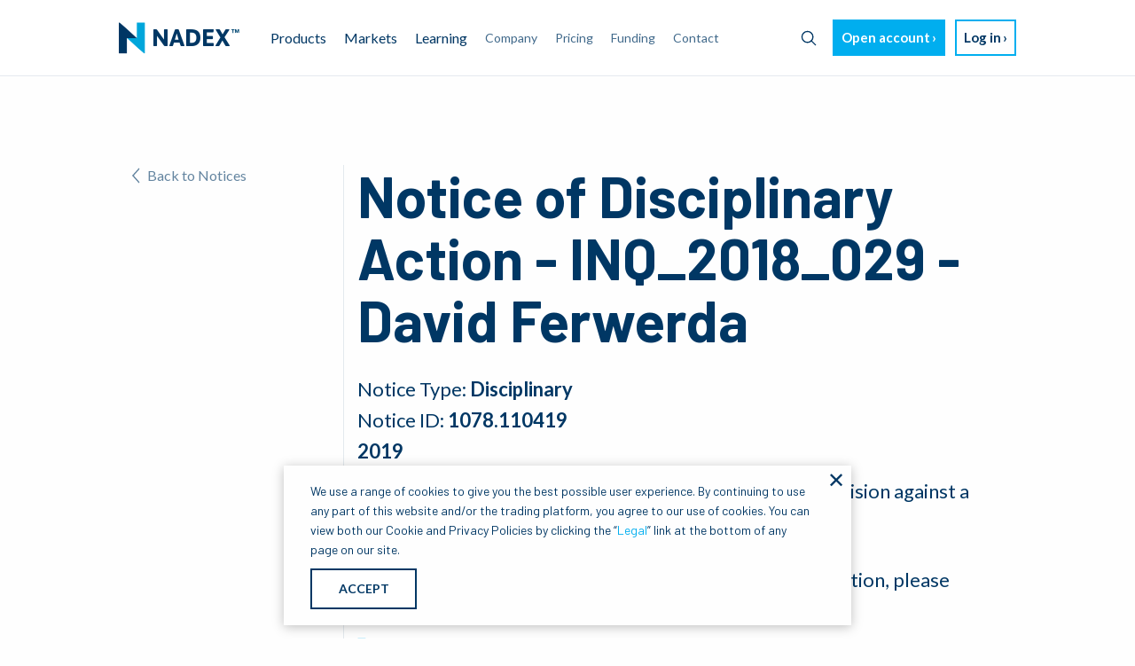

--- FILE ---
content_type: text/html; charset=utf-8
request_url: https://www.nadex.com/notices/notice-disciplinary-action-inq2018029-david-ferwerda/
body_size: 3675
content:
<!doctype html> <html class=no-js lang=en> <head> <script src='/javascripts/google360.js'></script> <script>
    google360.sendPageLoadedEvent({
      'page_type':'notice',
      'page_category':'notice'
    });
  </script> <meta charset=utf-8> <meta http-equiv=x-ua-compatible content="ie=edge"> <meta name=viewport content="width=device-width, initial-scale=1, shrink-to-fit=no"> <title>Notice of Disciplinary Action - INQ_2018_029 - David Ferwerda | Nadex</title> <meta class=swiftype name=title data-type=string content="Notice of Disciplinary Action - INQ_2018_029 - David Ferwerda | Nadex"> <meta class=swiftype name=asset_type data-type=enum content=Notice> <meta class=swiftype name=importance data-type=integer content=1 /> <meta class=swiftype name=publication_date data-type=date content="2020-03-25T20:59:04+00:00"/> <link href="https://fonts.googleapis.com/css?family=Barlow:400,500,600,700,800&display=swap" rel=stylesheet> <link href="https://fonts.googleapis.com/css?family=Lato:400,700,900&display=swap" rel=stylesheet> <link href="/stylesheets/cookiebanner_lp.css" rel=stylesheet> <link rel="shortcut icon" type="image/png" href="/images/favicon.ico"/> <link rel=canonical href="https://www.nadex.com/notices/notice-disciplinary-action-inq2018029-david-ferwerda/"/> <link href="/stylesheets/site-66028fa3.css" rel=stylesheet /> <script src="/javascripts/site-dcb90fd6.js"></script> </head> <body> <script src="/javascripts/shared/IGshared.js"></script> <div class=wrapper> <div class=content> <div id=top-page-trigger></div> <header id=page-header data-swiftype-index=false> <div class=title-bar data-responsive-toggle=nav-menu data-hide-for=large> <button id=menu-icon type=button data-toggle=nav-menu> <img alt="Toggle menu" src="/images/menu.svg"> </button> <a href="/" class="nadex-logo-small hide-for-large"> <img class=nadex-logo-small-img src="/images/ndx_small_logo_color.png" alt="Nadex logo"> </a> <a href="https://accounts.crypto.com/en-US/login" class=mobile-login-link><button type=button class="button white border-light arrow">Log in</button></a> </div> <div id=nav-menu class=top-bar data-toggler data-animate="fade-in fade-out"> <div class=top-bar-left> <ul class="dropdown menu show-for-large" data-dropdown-menu> <li class=nav__logo> <a href="/"><img alt="Nadex logo" src="/images/ndx_primary_logo_color@2x.png"></a> </li> <li> <a href="#">Products</a> <ul class="menu vertical"> <li><a href="/products/event-contracts/">Event contracts</a></li> <li><a href="/products/knock-outs/">Knock-outs</a></li> </ul> </li> <li class=is-dropdown-submenu-parent><a href="/markets/">Markets</a></li> <li> <a href="/learning/">Learning</a> <ul class="menu vertical"> <li><a href="/glossary/">Glossary</a></li> <li><a href="/learning/">Learning</a></li> <li><a href="/blog/all/">Blog</a></li> </ul> </li> <li><a class=nav__link href="/company/">Company</a></li> <li><a class=nav__link href="/pricing/">Pricing</a></li> <li><a class=nav__link href="/funding/">Funding</a></li> <li><a class=nav__link href="/contact/">Contact</a></li> </ul> <ul class="vertical hide-for-large nav__mobile" data-responsive-menu="accordion large-dropdown"> <li> <a class=ndx-mobile-search-link href="#"> <img class=ndx-mobile-search-link__icon src="/images/search-icon.svg"> <img class=ndx-mobile-search-link__icon-hover src="/images/search-icon-hover.svg"> <span>Search</span> </a> </li> <li> <a href="#">Products</a> <ul class="vertical menu"> <li><a href="/product-market/">Overview</a></li> <li><a href="/products/event-contracts/">Event contracts</a></li> <li><a href="/products/knock-outs/">Knock-outs</a></li> </ul> </li> <li> <a class=nav__link href="/markets/">Markets</a> </li> <li> <a href="#">Learning</a> <ul class="vertical menu"> <li><a href="/glossary/">Glossary</a></li> <li><a href="/learning/">Overview</a></li> <li><a href="/blog/all/">Blog</a></li> </ul> </li> <li><a class=nav__link href="/company/">Company</a></li> <li><a class=nav__link href="/pricing/">Pricing</a></li> <li><a class=nav__link href="/funding/">Funding</a></li> <li><a class=nav__link href="/contact/">Contact</a></li> <li><a href="https://accounts.crypto.com/en-US/login">Log in</a></li> </ul> </div> <div class="top-bar-right show-for-large"> <ul class=menu> <li class=ndx-menu-search> <a class=ndx-menu-search__button> <span class=ndx-menu-search__button-text>Search</span> <img class=ndx-menu-search__button-icon src="/images/search-icon.svg"> <img class=ndx-menu-search__button-icon-hover src="/images/search-icon-hover.svg"> </a> </li> <li><a class=nav__demo-sign-up href="https://accounts.crypto.com/en-US/signup"><button type=button class="button primary light arrow">Open account</button></a></li> <li><a class=nav__sign-in href="https://accounts.crypto.com/en-US/login"><button type=button class="button white border-light arrow">Log in</button></a></li> </ul> </div> </div> </header> <div class="ndx-modal-search hide"> <div class="ndx-modal-search__wrapper inactive"> <input class=ndx-modal-search__input placeholder=Search> <button class="ndx-modal-search__button-clear visibility-hidden"> <img class=ndx-modal-search__button-clear-icon src="/images/clear-primary.svg"> <span class=ndx-modal-search__button-clear-text>Clear</span> </button> <button class=ndx-modal-search__button-search> <img class=ndx-modal-search__button-search-icon src="/images/search-icon.svg"> </button> </div> <div id=ndx-modal-results__menu class="ndx-modal-results hide"> <p class=ndx-modal-results__info-text>SEARCH RESULTS</p> <p class="ndx-modal-results__no-results hide">No entries matching your query were found.</p> <a class="ndx-modal-results__see-all hide" href="/searching">SEE ALL RESULTS</a> <a class="ndx-modal-results__item ndx-modal-results__item-0 hide"> <div class="ndx-modal-results__item-img hide"> <img class=ndx-modal-results__item-img-inner> </div> <div class=ndx-modal-results__item-content> <span class=ndx-modal-results__item-content-title></span> <span class=ndx-modal-results__item-content-date></span> </div> </a> <a class="ndx-modal-results__item ndx-modal-results__item-1 hide"> <div class="ndx-modal-results__item-img hide"> <img class=ndx-modal-results__item-img-inner> </div> <div class=ndx-modal-results__item-content> <span class=ndx-modal-results__item-content-title></span> <span class=ndx-modal-results__item-content-date></span> </div> </a> <a class="ndx-modal-results__item ndx-modal-results__item-2 hide"> <div class="ndx-modal-results__item-img hide"> <img class=ndx-modal-results__item-img-inner> </div> <div class=ndx-modal-results__item-content> <span class=ndx-modal-results__item-content-title></span> <span class=ndx-modal-results__item-content-date></span> </div> </a> <a class="ndx-modal-results__item ndx-modal-results__item-3 hide"> <div class="ndx-modal-results__item-img hide"> <img class=ndx-modal-results__item-img-inner> </div> <div class=ndx-modal-results__item-content> <span class=ndx-modal-results__item-content-title></span> <span class=ndx-modal-results__item-content-date></span> </div> </a> <a class="ndx-modal-results__item ndx-modal-results__item-4 hide"> <div class="ndx-modal-results__item-img hide"> <img class=ndx-modal-results__item-img-inner> </div> <div class=ndx-modal-results__item-content> <span class=ndx-modal-results__item-content-title></span> <span class=ndx-modal-results__item-content-date></span> </div> </a> </div> </div> <main> <section class="section split-index"> <div class=section-content> <div class=split-index__wrapper> <div class=split-index__left> <a class="glossary-header_back-container back__link" href="/notices/all/"> <img class=glossary-header_back-icon src="/images/back-1.svg"/> Back to Notices </a> </div> <div class=split-index__right> <h1 id=notice-title data-noticetitle="Notice of Disciplinary Action - INQ_2018_029 - David Ferwerda" class="barlow bold split-index__header">Notice of Disciplinary Action - INQ_2018_029 - David Ferwerda</h1> <div class="split-index__description meta-data">Notice Type: <span class=bold>Disciplinary</span></div> <div class="split-index__description meta-data">Notice ID: <span class=bold>1078.110419</span></div> <div class="split-index__description bold">2019</div> <div class="split-index__description rich-text"><p>Nadex has taken disciplinary action and issued its final decision against a Member of the Exchange. </p></div> <div class=split-index__description>Should you have any questions or require further information, please contact the <a href="mailto:compliance@nadex.com" class="secondary inline">Compliance Department</a>.</div> <a class="doc-link arrow" target=_blank href="//assets.ctfassets.net/8c2uto3zas3h/7WCgaW4S0KZuqDLh5nfoo/6f9e157cf1d38947f8ca260b6b51e4b2/Notice_1078_Link.pdf"><img alt=Document src="/images/icon_document.png"> <span>Notice 1078 Link</span> </a> </div> </div> </div> </section> </main> <footer class=footer id=page-footer data-swiftype-index=false> <div class=footer__wrapper> <div> <div class="grid-x grid-margin-y"> <div class="cell medium-6 footer__links"> <div class="grid-x grid-margin-y"> <div class="cell medium-3 footer__logo"> <img alt="Nadex logo" src="/images/ndx_secondary_logo@1x.svg"/> </div> <div class="cell small-6 medium-5"> <p class=footer__link><a href="/company/">Company</a></p> <p class=footer__link><a href="/market-data/2026-1/">Market Data</a></p> <p class=footer__link><a href="/holiday-hours/">Holidays and Hours</a></p> <p class=footer__link><a href="/sitemap/">Site Map</a></p> <p class=footer__link><a href="http://status.nadex.com/">Platform Status</a></p> </div> <div class="cell small-6 medium-4"> <p class=footer__link><a href="/position-limits/">Position Limits</a></p> <p class=footer__link><a href="/rules/">Rules</a></p> <p class=footer__link><a href="/notices/all/">Notices</a></p> <p class=footer__link><a href="/legal/">Legal</a></p> <p class=footer__link><a href="mailto:customerservice@nadex.com?subject=Opt-Out%20of%20Information%20Sharing%20Request&body=Please%20do%20not%20share%20my%20personal%20information,%20as%20defined%20in%20the%20California%20Consumer%20Privacy%20Act%20(“CCPA”),%20with%20third-parties%20for%20non-essential%20purposes.%20I%20understand%20that%20my%20information%20may%20continue%20to%20be%20shared%20with%20third-parties%20for%20essential%20purposes%20pursuant%20to%20the%20Nadex%20Privacy%20Policy.%0A%0AName%20on%20Member%20Account:%20_____[please%20complete]_____%20%0AEmail:%20_____[please%20complete]_____%20%0AUsername:%20_____[please%20complete]_____%20%0A%20%0AThank%20you.">Do Not Sell My <br>Personal Information</a></p> </div> </div> </div> <div class="cell medium-6 footer__contact"> <div class="grid-x grid-margin-x"> <div class="cell medium-6"></div> <div class="cell medium-6 footer__address-column"> <p class=footer__link><b>Email:</b> <a href="mailto:customerservice@nadex.com">customerservice@nadex.com</a></p> <p class=footer__address>North American Derivatives Exchange, Inc.</p> <p class=footer__address>200 West Jackson Blvd</p> <p class=footer__address>Suite 1400</p> <p class=footer__address>Chicago, IL 60606</p> </div> </div> </div> </div> </div> <hr> <div> <p>&copy; 2009-2026 Nadex</p> <p class=footer__small-text>North American Derivatives Exchange, Nadex, and the N Nadex logo are registered trademarks of North Star IP Limited.</p> <p class=footer__small-text>Nadex is organized, registered, and operated in the United States. The information on this site is not directed at residents outside of the United States and is not intended for distribution to, solicitation of, or use by, any person in any country or jurisdiction where such distribution or use would be contrary to local law or regulation.</p> <p class=footer__small-text>Trading on Nadex involves risk and may not be appropriate for all. Members risk losing their cost to enter any transaction, including <a href="/pricing/">fees</a>. You should carefully consider whether trading on Nadex is appropriate for you in light of your investment experience and financial resources. Any trading decisions you make are solely your responsibility and at your own risk. Past performance is not necessarily indicative of future results. None of the material on nadex.com is to be construed as a solicitation, recommendation or offer to buy or sell any financial instrument on Nadex or elsewhere. Nadex is subject to U.S. regulatory oversight by the CFTC.</p> </div> </div> </footer> </div> </div> <script src="/javascripts/social.js"></script> <script src="/javascripts/swiftype-d70ed435.js"></script> <script src="/javascripts/on-scroll.js"></script> <script src="/javascripts/affiliateTracking.js"></script> <script src='/javascripts/external/cookiebanner_lp.js'></script> <script src='/javascripts/sticky-headers.js'></script> <script src='/javascripts/carousels.js'></script> </body> </html>

--- FILE ---
content_type: text/html; charset=UTF-8
request_url: https://geolocation-db.com/json/
body_size: 67
content:
{"country_code":"US","country_name":"United States","city":null,"postal":null,"latitude":37.751,"longitude":-97.822,"IPv4":"3.145.20.34","state":null}

--- FILE ---
content_type: image/svg+xml
request_url: https://www.nadex.com/images/clear-primary.svg
body_size: 196
content:
    <svg xmlns="http://www.w3.org/2000/svg" width="24" height="24" viewBox="0 0 24 24">
      <path fill="#003764" d="M19 6.41L17.59 5 12 10.59 6.41 5 5 6.41 10.59 12 5 17.59 6.41 19 12 13.41 17.59 19 19 17.59 13.41 12z"/>
      <path d="M0 0h24v24H0z" fill="none"/>
    </svg>


--- FILE ---
content_type: text/javascript
request_url: https://www.nadex.com/javascripts/affiliateTracking.js
body_size: 1245
content:
!function(e){var t={init:function(i){t.config={cookieDomain:".nadex.com",attributionCookieNames:["qpid","salesAttribution","referralID"],salesAttribution:[{key:"s_kwcid",type:"adGroupId",delimiter:"!",section:3},{key:"crid",type:"creativeId"}],referAFriends:[{name:"referralID",key:"referralID",cookieName:"referralID",duration:30}],affiliates:[{name:"cellexpert",key:"cx_",type:"affiliate",affliateMappings:{affiliateId:"cx_aid",anSessionId:"cx_us",productGroup:"cx_pg",creativeId:"cx_cid"}}]},e.extend(t.config,i),t.trackReferrers()},trackReferrers:function(){t.processReferrers()},processReferrers:function(){t.processQpid(),t.processSalesAttribution(),t.processReferAFriends(),t.processAffliates()},clearAttribution:function(){function e(e){-1===r.indexOf(e)&&r.push(e)}var r=[];if(0===arguments.length)r=t.config.attributionCookieNames;else for(var n=arguments.length-1;n>=0;n--)e(arguments[n]);for(n=r.length-1;n>=0;n--)i.eatCookie(r[n])},processQpid:function(){var e=t.getAttributionValue("qpid"),r=t.getAttributionValue("qppid")||"",n=30,o=!1,a=!!i.getCookie("salesAttribution")&&i.getCookie("salesAttribution").indexOf("affiliateId")>-1,s="3"===i.getQueryStringVariable("chid")&&a;e&&!s&&(o=e,""!==r&&(o+=","+r),t.saveAttribution("qpid",o,n,!0))},processSalesAttribution:function(){for(var e,i,r={},n=0;n<t.config.salesAttribution.length;n++)e=t.config.salesAttribution[n],(i=t.getAttributionValue(e.key,e.delimiter,e.section))&&(r[e.type]=i,t.clearAttribution("referralID"),t.saveSalesAttributionJson(r))},processReferAFriends:function(){for(var e,i,r=0;r<t.config.referAFriends.length;r++)i=t.config.referAFriends[r],(e=t.getAttributionValue(i.key,i.delimiter,i.section))&&t.saveAttribution(i.cookieName,e,i.duration,!0)},processAffliates:function(){for(var e,i=0;i<t.config.affiliates.length;i++)e=t.config.affiliates[i],t.processAffliate(e.key,e.affliateMappings)},getAttributionValue:function(e,t,r){var n=i.getQueryStringVariable(e)||!1;return t&&!r&&(n=!1),n&&t&&r&&(n=n.split(t)[r]||!1),n},processAffliate:function(e,r){var n=!0,o={};if(document.location.href.indexOf(e)>-1){for(var a in r){var s=r[a],f=i.getQueryStringVariable(s);""===f&&(n=!1),o[a]=f}n&&t.saveSalesAttributionJson(o,!0)}},saveSalesAttributionJson:function(e,r){e=JSON.stringify(e),t.saveAttribution("salesAttribution",e,null,r),i.setCookie("saLastSetDate",Date.now())},saveAttribution:function(e,r,n,o){!0===o&&t.clearAttribution(),n||(n=30),r&&"{}"!==r&&i.setCookie(e,r,n,!0)}},i={getQueryStringVariable:function(e){for(var t=window.location.search.substring(1).split("&"),i=0;i<t.length;i++){var r=t[i].split("=");if(r[0]==e)return r[1]}return!1},setCookie:function(e,i,r){var n="";if(r){var o=new Date;o.setTime(o.getTime()+24*r*60*60*1e3),n="; expires="+o.toGMTString()}document.cookie=e+"="+i+n+"; path=/; domain="+t.config.cookieDomain+";"},getCookie:function(e){for(var t=e+"=",i=document.cookie.split(";"),r=0;r<i.length;r++){for(var n=i[r];" "==n.charAt(0);)n=n.substring(1,n.length);if(0===n.indexOf(t))return n.substring(t.length,n.length)}return null},eatCookie:function(e){i.setCookie(e,"",-1)}};e(document).ready(function(){t.init()})}(jQuery);

--- FILE ---
content_type: image/svg+xml
request_url: https://www.nadex.com/images/ndx_secondary_logo@1x.svg
body_size: 930
content:
<?xml version="1.0" encoding="UTF-8"?>
<svg width="30px" height="36px" viewBox="0 0 30 36" version="1.1" xmlns="http://www.w3.org/2000/svg" xmlns:xlink="http://www.w3.org/1999/xlink">
    <!-- Generator: sketchtool 57.1 (101010) - https://sketch.com -->
    <title>2E13025C-4691-41AF-8F01-7D4A4B970012@1x</title>
    <desc>Created with sketchtool.</desc>
    <defs>
        <polygon id="path-1" points="0.1074 0.000198814229 20.5244 0.000198814229 20.5244 34.7924901 0.1074 34.7924901"></polygon>
        <polygon id="path-3" points="0 0.638193676 20.4168 0.638193676 20.4168 35.430485 0 35.430485"></polygon>
    </defs>
    <g id="Style-Sheet" stroke="none" stroke-width="1" fill="none" fill-rule="evenodd">
        <g id="NDX_44_asset-sheet_1" transform="translate(-1264.000000, -150.000000)">
            <g id="ndx_secondary_logo" transform="translate(1264.000000, 149.000000)">
                <g id="Group-18" transform="translate(9.000000, 1.349750)">
                    <mask id="mask-2" fill="white">
                        <use xlink:href="#path-1"></use>
                    </mask>
                    <g id="Clip-17"></g>
                    <path d="M11.4164,0.000198814229 L11.4164,17.2085644 L0.1074,17.2085644 L13.1624,29.1195249 L19.6774,34.6743945 C19.7644,34.7489498 19.8764,34.7926889 19.9984,34.7926889 C20.2834,34.7926889 20.5154,34.5471534 20.5154,34.2449557 L20.5244,0.544949802 C20.5244,0.243746245 20.2934,0.000198814229 20.0084,0.000198814229 L11.4164,0.000198814229 Z" id="Fill-16" fill="#FFFFFF" mask="url(#mask-2)"></path>
                </g>
                <g id="Group-21" transform="translate(0.000000, 0.355679)">
                    <mask id="mask-4" fill="white">
                        <use xlink:href="#path-3"></use>
                    </mask>
                    <g id="Clip-20"></g>
                    <path d="M9.1078,35.430485 L9.1078,18.2221194 L20.4168,18.2221194 L7.3618,6.31115889 L0.8478,0.757283399 C0.7598,0.681733992 0.6478,0.637994862 0.5258,0.637994862 C0.2408,0.637994862 0.0098,0.883530435 0.0098,1.18572806 L-0.0002,34.8847399 C-0.0002,35.1869375 0.2318,35.430485 0.5158,35.430485 L9.1078,35.430485 Z" id="Fill-19" fill="#FFFFFF" opacity="0.400000006" mask="url(#mask-4)"></path>
                </g>
            </g>
        </g>
    </g>
</svg>

--- FILE ---
content_type: image/svg+xml
request_url: https://www.nadex.com/images/back-1.svg
body_size: 507
content:
<?xml version="1.0" encoding="UTF-8"?>
<svg width="10px" height="19px" viewBox="0 0 10 19" version="1.1" xmlns="http://www.w3.org/2000/svg" xmlns:xlink="http://www.w3.org/1999/xlink">
    <!-- Generator: sketchtool 61.2 (101010) - https://sketch.com -->
    <title>67218D2E-0C72-4FAF-AA8E-EE00C1C9E74F</title>
    <desc>Created with sketchtool.</desc>
    <g id="Experiment-3_" stroke="none" stroke-width="1" fill="none" fill-rule="evenodd">
        <g id="NDX_44_asset-sheet_2" transform="translate(-599.000000, -1130.000000)" fill="#6485A0">
            <path d="M607.9025,1130.49225 L609.0155,1131.62025 L601.225,1139.51725 L608.9825,1147.38325 L607.8735,1148.50775 L600.116,1140.64225 L600.113,1140.64625 L599,1139.51825 L599.003,1139.51425 L599,1139.51175 L600.109,1138.38675 L600.112,1138.38925 L607.9025,1130.49225 Z" id="back-1"></path>
        </g>
    </g>
</svg>